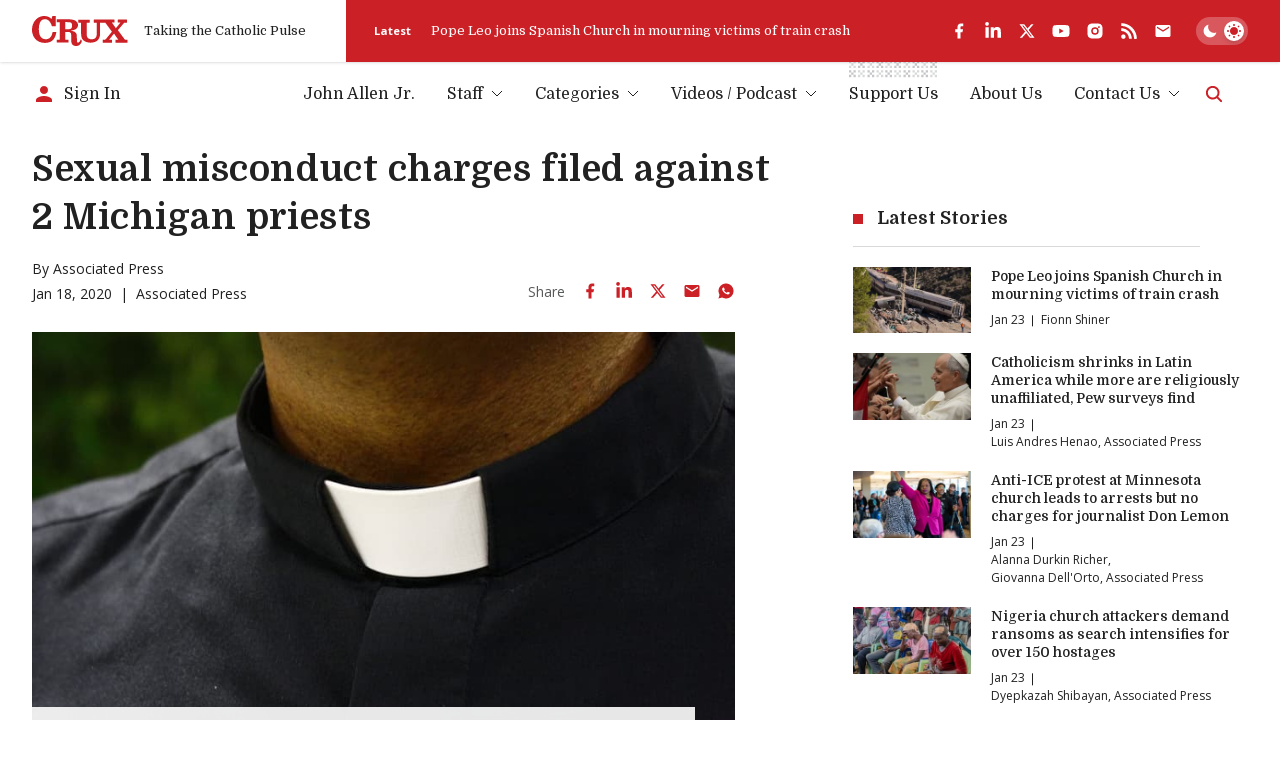

--- FILE ---
content_type: text/html; charset=utf-8
request_url: https://www.google.com/recaptcha/api2/aframe
body_size: 268
content:
<!DOCTYPE HTML><html><head><meta http-equiv="content-type" content="text/html; charset=UTF-8"></head><body><script nonce="ERaMkCz6EFvleD6gB98m0w">/** Anti-fraud and anti-abuse applications only. See google.com/recaptcha */ try{var clients={'sodar':'https://pagead2.googlesyndication.com/pagead/sodar?'};window.addEventListener("message",function(a){try{if(a.source===window.parent){var b=JSON.parse(a.data);var c=clients[b['id']];if(c){var d=document.createElement('img');d.src=c+b['params']+'&rc='+(localStorage.getItem("rc::a")?sessionStorage.getItem("rc::b"):"");window.document.body.appendChild(d);sessionStorage.setItem("rc::e",parseInt(sessionStorage.getItem("rc::e")||0)+1);localStorage.setItem("rc::h",'1769167653337');}}}catch(b){}});window.parent.postMessage("_grecaptcha_ready", "*");}catch(b){}</script></body></html>

--- FILE ---
content_type: text/css; charset=utf-8
request_url: https://cruxnow.com/_next/static/css/8ce6f49d654131c2.css
body_size: 4876
content:
@font-face{font-family:Domine;font-style:normal;font-weight:400 700;font-display:swap;src:url(/_next/static/media/253af24f6077c489-s.woff2) format("woff2");unicode-range:u+0100-02ba,u+02bd-02c5,u+02c7-02cc,u+02ce-02d7,u+02dd-02ff,u+0304,u+0308,u+0329,u+1d00-1dbf,u+1e00-1e9f,u+1ef2-1eff,u+2020,u+20a0-20ab,u+20ad-20c0,u+2113,u+2c60-2c7f,u+a720-a7ff}@font-face{font-family:Domine;font-style:normal;font-weight:400 700;font-display:swap;src:url(/_next/static/media/bdcf2ec322da5503-s.p.woff2) format("woff2");unicode-range:u+00??,u+0131,u+0152-0153,u+02bb-02bc,u+02c6,u+02da,u+02dc,u+0304,u+0308,u+0329,u+2000-206f,u+20ac,u+2122,u+2191,u+2193,u+2212,u+2215,u+feff,u+fffd}@font-face{font-family:Domine Fallback;src:local("Times New Roman");ascent-override:75.39%;descent-override:20.10%;line-gap-override:0.00%;size-adjust:119.38%}.__className_8c1962{font-family:Domine,Domine Fallback;font-style:normal}.__variable_8c1962{--font-domine:"Domine","Domine Fallback"}@font-face{font-family:Open Sans;font-style:normal;font-weight:300 800;font-stretch:100%;font-display:swap;src:url(/_next/static/media/d6fc113833db48fe-s.woff2) format("woff2");unicode-range:u+0460-052f,u+1c80-1c8a,u+20b4,u+2de0-2dff,u+a640-a69f,u+fe2e-fe2f}@font-face{font-family:Open Sans;font-style:normal;font-weight:300 800;font-stretch:100%;font-display:swap;src:url(/_next/static/media/e1df014bb05b8510-s.woff2) format("woff2");unicode-range:u+0301,u+0400-045f,u+0490-0491,u+04b0-04b1,u+2116}@font-face{font-family:Open Sans;font-style:normal;font-weight:300 800;font-stretch:100%;font-display:swap;src:url(/_next/static/media/13a314e63820922b-s.woff2) format("woff2");unicode-range:u+1f??}@font-face{font-family:Open Sans;font-style:normal;font-weight:300 800;font-stretch:100%;font-display:swap;src:url(/_next/static/media/04c24f78ad5a47d8-s.woff2) format("woff2");unicode-range:u+0370-0377,u+037a-037f,u+0384-038a,u+038c,u+038e-03a1,u+03a3-03ff}@font-face{font-family:Open Sans;font-style:normal;font-weight:300 800;font-stretch:100%;font-display:swap;src:url(/_next/static/media/c1a1fe1e2bf9b2ee-s.woff2) format("woff2");unicode-range:u+0307-0308,u+0590-05ff,u+200c-2010,u+20aa,u+25cc,u+fb1d-fb4f}@font-face{font-family:Open Sans;font-style:normal;font-weight:300 800;font-stretch:100%;font-display:swap;src:url(/_next/static/media/9e769f40faa52555-s.woff2) format("woff2");unicode-range:u+0302-0303,u+0305,u+0307-0308,u+0310,u+0312,u+0315,u+031a,u+0326-0327,u+032c,u+032f-0330,u+0332-0333,u+0338,u+033a,u+0346,u+034d,u+0391-03a1,u+03a3-03a9,u+03b1-03c9,u+03d1,u+03d5-03d6,u+03f0-03f1,u+03f4-03f5,u+2016-2017,u+2034-2038,u+203c,u+2040,u+2043,u+2047,u+2050,u+2057,u+205f,u+2070-2071,u+2074-208e,u+2090-209c,u+20d0-20dc,u+20e1,u+20e5-20ef,u+2100-2112,u+2114-2115,u+2117-2121,u+2123-214f,u+2190,u+2192,u+2194-21ae,u+21b0-21e5,u+21f1-21f2,u+21f4-2211,u+2213-2214,u+2216-22ff,u+2308-230b,u+2310,u+2319,u+231c-2321,u+2336-237a,u+237c,u+2395,u+239b-23b7,u+23d0,u+23dc-23e1,u+2474-2475,u+25af,u+25b3,u+25b7,u+25bd,u+25c1,u+25ca,u+25cc,u+25fb,u+266d-266f,u+27c0-27ff,u+2900-2aff,u+2b0e-2b11,u+2b30-2b4c,u+2bfe,u+3030,u+ff5b,u+ff5d,u+1d400-1d7ff,u+1ee??}@font-face{font-family:Open Sans;font-style:normal;font-weight:300 800;font-stretch:100%;font-display:swap;src:url(/_next/static/media/37da3febcafd463e-s.woff2) format("woff2");unicode-range:u+0001-000c,u+000e-001f,u+007f-009f,u+20dd-20e0,u+20e2-20e4,u+2150-218f,u+2190,u+2192,u+2194-2199,u+21af,u+21e6-21f0,u+21f3,u+2218-2219,u+2299,u+22c4-22c6,u+2300-243f,u+2440-244a,u+2460-24ff,u+25a0-27bf,u+28??,u+2921-2922,u+2981,u+29bf,u+29eb,u+2b??,u+4dc0-4dff,u+fff9-fffb,u+10140-1018e,u+10190-1019c,u+101a0,u+101d0-101fd,u+102e0-102fb,u+10e60-10e7e,u+1d2c0-1d2d3,u+1d2e0-1d37f,u+1f0??,u+1f100-1f1ad,u+1f1e6-1f1ff,u+1f30d-1f30f,u+1f315,u+1f31c,u+1f31e,u+1f320-1f32c,u+1f336,u+1f378,u+1f37d,u+1f382,u+1f393-1f39f,u+1f3a7-1f3a8,u+1f3ac-1f3af,u+1f3c2,u+1f3c4-1f3c6,u+1f3ca-1f3ce,u+1f3d4-1f3e0,u+1f3ed,u+1f3f1-1f3f3,u+1f3f5-1f3f7,u+1f408,u+1f415,u+1f41f,u+1f426,u+1f43f,u+1f441-1f442,u+1f444,u+1f446-1f449,u+1f44c-1f44e,u+1f453,u+1f46a,u+1f47d,u+1f4a3,u+1f4b0,u+1f4b3,u+1f4b9,u+1f4bb,u+1f4bf,u+1f4c8-1f4cb,u+1f4d6,u+1f4da,u+1f4df,u+1f4e3-1f4e6,u+1f4ea-1f4ed,u+1f4f7,u+1f4f9-1f4fb,u+1f4fd-1f4fe,u+1f503,u+1f507-1f50b,u+1f50d,u+1f512-1f513,u+1f53e-1f54a,u+1f54f-1f5fa,u+1f610,u+1f650-1f67f,u+1f687,u+1f68d,u+1f691,u+1f694,u+1f698,u+1f6ad,u+1f6b2,u+1f6b9-1f6ba,u+1f6bc,u+1f6c6-1f6cf,u+1f6d3-1f6d7,u+1f6e0-1f6ea,u+1f6f0-1f6f3,u+1f6f7-1f6fc,u+1f7??,u+1f800-1f80b,u+1f810-1f847,u+1f850-1f859,u+1f860-1f887,u+1f890-1f8ad,u+1f8b0-1f8bb,u+1f8c0-1f8c1,u+1f900-1f90b,u+1f93b,u+1f946,u+1f984,u+1f996,u+1f9e9,u+1fa00-1fa6f,u+1fa70-1fa7c,u+1fa80-1fa89,u+1fa8f-1fac6,u+1face-1fadc,u+1fadf-1fae9,u+1faf0-1faf8,u+1fb??}@font-face{font-family:Open Sans;font-style:normal;font-weight:300 800;font-stretch:100%;font-display:swap;src:url(/_next/static/media/51f6eedf9be77cd7-s.woff2) format("woff2");unicode-range:u+0102-0103,u+0110-0111,u+0128-0129,u+0168-0169,u+01a0-01a1,u+01af-01b0,u+0300-0301,u+0303-0304,u+0308-0309,u+0323,u+0329,u+1ea0-1ef9,u+20ab}@font-face{font-family:Open Sans;font-style:normal;font-weight:300 800;font-stretch:100%;font-display:swap;src:url(/_next/static/media/403511e41efd5e81-s.woff2) format("woff2");unicode-range:u+0100-02ba,u+02bd-02c5,u+02c7-02cc,u+02ce-02d7,u+02dd-02ff,u+0304,u+0308,u+0329,u+1d00-1dbf,u+1e00-1e9f,u+1ef2-1eff,u+2020,u+20a0-20ab,u+20ad-20c0,u+2113,u+2c60-2c7f,u+a720-a7ff}@font-face{font-family:Open Sans;font-style:normal;font-weight:300 800;font-stretch:100%;font-display:swap;src:url(/_next/static/media/e807dee2426166ad-s.p.woff2) format("woff2");unicode-range:u+00??,u+0131,u+0152-0153,u+02bb-02bc,u+02c6,u+02da,u+02dc,u+0304,u+0308,u+0329,u+2000-206f,u+20ac,u+2122,u+2191,u+2193,u+2212,u+2215,u+feff,u+fffd}@font-face{font-family:Open Sans Fallback;src:local("Arial");ascent-override:101.65%;descent-override:27.86%;line-gap-override:0.00%;size-adjust:105.15%}.__className_2fad4c{font-family:Open Sans,Open Sans Fallback;font-style:normal}.__variable_2fad4c{--font-open-sans:"Open Sans","Open Sans Fallback"}:root{--black:hsl(0,0%,0%);--dark-grey:hsl(0,0%,13%);--dark-grey-hsl:0,0%,13%;--medium-dark-grey-2:hsl(220,2%,25%);--medium-dark-grey:hsl(220,2%,35%);--medium-grey:hsl(0,0%,49%);--medium-grey-2-hsl:0,0%,18%;--medium-grey-2:hsl(0,0%,18%);--medium-light-grey:hsl(60,3%,63%);--light-grey-hsl:0,0%,85%;--light-grey:hsl(0,0%,85%);--x-light-grey-hsl:180,4%,95%;--x-light-grey:hsl(180,4%,95%);--xx-light-grey:hsl(0,0%,98%);--green:hsl(142,71%,45%);--red-hsl:357.6,72.9%,46.3%;--red:hsl(var(--red-hsl));--pink-hsl:359,72%,76%;--pink:hsl(var(--pink-hsl));--orange:hsl(var(--orange-hsl));--orange:hsl(38,92%,50%);--white-hsl:0,0%,100%;--white:hsl(var(--white-hsl));--offwhite-hsl:216,12%,92%;--offwhite:hsl(var(--offwhite-hsl));--color-p:var(--dark-grey);--color-p-hsl:var(--dark-grey-hsl);--color-p-tint:var(--medium-dark-grey);--color-h:var(--dark-grey);--color-accent:var(--red);--color-accent-hsl:var(--red-hsl);--color-accent-light:var(--red);--color-accent-light-hsl:var(--red-hsl);--color-error:var(--red);--color-success:var(--green);--color-warning:var(--orange);--color-bg:var(--white);--color-bg-hsl:var(--white-hsl);--color-bg-img:var(--xx-light-grey);--color-bg-shade:var(--x-light-grey);--color-bg-shade-2:var(--light-grey);--color-card-bg:var(--color-bg);--color-card-bg-hsl:var(--color-bg-hsl);--color-footer-bg:var(--color-bg);--color-input-bg:var(--white);--color-logo:var(--color-accent);--gradient-1:linear-gradient(180deg,hsla(var(--red-hsl),0.12) 0%,hsla(var(--red-hsl),0) 100%);--font-primary:var(--font-domine),-apple-system,BlinkMacSystemFont,"Georgia","Times New Roman",Times,serif;--font-secondary:var(--font-open-sans),-apple-system,BlinkMacSystemFont,"Helvetica","Arial",sans-serif;--font-size-body:0.875rem;--font-size-post-body:1rem;--font-size-header-small:0.75rem;--font-size-h2:1.125rem;--font-size-h3:1rem;--font-size-h4:0.875rem;--font-size-h5:0.75rem;--font-size-h6:0.6875rem;--font-size-small:0.75rem;--font-size-small-alt:0.75rem;--font-size-caption:0.625rem;--font-size-blockquote:0.875rem;--font-size-menu-item:0.875rem;--font-weight-h3:700;--font-weight-h4:500;--font-weight-h5:500;--posts-grid-item-width:100%;--post-grid-gap:0.625rem;--post-inner-gap:0.375rem;--post-content-indent:0;--post-img-margin-bottom:0.625rem;--form-field-gap:0.3125rem;--section-spacing:2.5rem;--p-spacing:1.5rem;--cta-content-spacing:1.875rem;--section-heading-spacing:0.75rem;--section-heading-title-spacing:1.25rem;--container-margin:1rem;--radio-spacing-h:0.75rem;--input-radio-checkbox-size:1em;--input-radio-checkbox-gap:0.5rem;--menu-wrapper-spacing:0.625rem;--modal-padding:1.25rem;--theme-toggle-container-width:3.25rem;--theme-toggle-container-padding:0.25rem;--theme-toggle-circle-width:1.25rem;--podcast-tiles-width:50%;--author-image-size:3.75rem}@media (min-width:375px){:root{--podcast-tiles-width:33.333%}}@media (min-width:768px){:root{--post-inner-gap:0.625rem;--post-content-indent:-19.05%;--font-size-h5:0.875rem;--font-size-h6:0.75rem;--font-size-header-small:0.8125rem;--section-spacing:2.5rem;--form-field-gap:0.625rem;--cta-content-spacing:2.5rem;--section-heading-spacing:1rem;--section-heading-title-spacing:1.75rem;--container-margin:2rem;--radio-spacing-h:1rem;--menu-wrapper-spacing:1.25rem;--modal-padding:1.5rem;--author-image-size:4.375rem}}@media (min-width:1025px){:root{--font-size-body:1rem;--font-size-h2:1.25rem;--font-size-h3:1.125rem;--font-size-h4:0.9375rem;--font-size-small-alt:0.9375rem;--font-size-caption:0.75rem;--font-size-blockquote:1rem;--font-size-menu-item:1rem;--section-spacing:3.75rem;--section-heading-spacing:1.25rem;--container-margin:2rem;--modal-padding:2.5rem}}@media (min-width:1440px){:root{--post-content-indent:-25%;--font-size-body:1rem;--font-size-h2:1.3125rem;--font-size-h3:1.25rem;--font-size-h4:1rem;--font-size-small:0.875rem;--font-size-blockquote:1.125rem;--container-margin:calc(50vw - 686px)}}@media (min-width:1750px){:root{--font-size-h2:1.5rem;--section-heading-title-spacing:2.5rem;--menu-wrapper-spacing:1.875rem}}@media screen{[data-theme=dark]{--color-p:var(--offwhite);--color-p-hsl:var(--offwhite-hsl);--color-p-tint:var(--light-grey);--color-h:var(--offwhite);--color-accent-light:var(--pink);--color-accent-light-hsl:var(--pink-hsl);--color-bg:var(--dark-grey);--color-bg-hsl:var(--dark-grey-hsl);--color-bg-img:transparent;--color-bg-shade:var(--medium-grey-2);--color-bg-shade-2:var(--medium-dark-grey);--color-card-bg:var(--color-bg-shade);--color-card-bg-hsl:var(--medium-grey-2-hsl);--color-input-bg:var(--color-bg-shade);--color-logo:var(--white);--color-error:var(--pink)}}.button{position:relative;display:inline-flex;padding-top:.375rem;padding-bottom:.375rem;font-family:var(--font-primary);font-size:1rem;font-weight:700;color:var(--color-p);transition-property:color,background-color,border-color,text-decoration-color,fill,stroke;transition-timing-function:cubic-bezier(.4,0,.2,1);transition-duration:.15s}.button:before{bottom:0;left:0;height:.25rem;width:.25rem}.button:after,.button:before{position:absolute;content:var(--tw-content);background-color:var(--color-accent-light)}.button:after{bottom:.125rem;left:.5rem;height:1px;width:calc(50% - 8px);transition-property:all;transition-timing-function:cubic-bezier(.4,0,.2,1);transition-duration:.15s}.button:hover{color:var(--color-accent-light)}.button:hover:after{content:var(--tw-content);width:calc(100% - 8px)}:where(button[disabled],.button[disabled],button.disabled,.button.disabled){pointer-events:none;color:var(--medium-grey)}:where(button[disabled],.button[disabled],button.disabled,.button.disabled):before{content:var(--tw-content);background-color:var(--light-grey)}:where(button[disabled],.button[disabled],button.disabled,.button.disabled):after{content:var(--tw-content);background-color:var(--light-grey)}:where(button[disabled],.button[disabled],button.disabled,.button.disabled) .icon svg{color:var(--light-grey)}[class^=wp-block]:not(:last-child){margin-bottom:var(--p-spacing)}figcaption{background-color:hsla(var(--color-bg-hsl),.9);-webkit-backdrop-filter:blur(10px);backdrop-filter:blur(10px);padding:.625rem;font-family:var(--font-primary);font-size:var(--font-size-caption);line-height:1.5;position:relative;color:var(--color-p-tint)}@media (min-width:768px){figcaption{padding:1rem}}@media (min-width:1025px){figcaption{padding:1.25rem}}.wp-block-image,.wp-caption{max-width:100%}.post-main-featured-image .featured-image,.wp-block-image,.wp-caption{margin-bottom:var(--p-spacing)}.post-main-featured-image .featured-image img,.wp-block-image img,.wp-caption img{display:block;width:100%}.post-main-featured-image .featured-image figcaption,.wp-block-image figcaption,.wp-caption figcaption{--figcaption-indent:0.625rem;margin-top:-20px;margin-right:var(--figcaption-indent)}@media (min-width:768px){.post-main-featured-image .featured-image figcaption,.wp-block-image figcaption,.wp-caption figcaption{--figcaption-indent:1.25rem;margin-top:-20px}}@media (min-width:1750px){.post-main-featured-image .featured-image figcaption,.wp-block-image figcaption,.wp-caption figcaption{margin-top:-40px}}@media (min-width:768px){.post-main-featured-image .featured-image>img,.wp-block-image>img,.wp-caption>img{margin-right:var(--post-content-indent);max-width:calc(100% + var(--post-content-indent) * -1)}}.post-main-featured-image .featured-image>figcaption,.wp-block-image>figcaption,.wp-caption>figcaption{padding-left:0}@media (min-width:1025px){.post-main-featured-image .featured-image>figcaption,.wp-block-image>figcaption,.wp-caption>figcaption{margin-right:calc(var(--figcaption-indent) * 2)}}.wp-block-image .aligncenter,.wp-block-image .alignleft,.wp-block-image .alignright{display:table;max-width:100%}@media (max-width:500px){.wp-block-image .aligncenter,.wp-block-image .alignleft,.wp-block-image .alignright{width:100%!important;margin-right:0!important;margin-left:0!important}.wp-block-image .aligncenter>img,.wp-block-image .alignleft>img,.wp-block-image .alignright>img{width:100%}}.wp-block-image .aligncenter>figcaption,.wp-block-image .alignleft>figcaption,.wp-block-image .alignright>figcaption{display:table-caption;caption-side:bottom}.wp-block-image .aligncenter{width:100%!important}.wp-block-image .alignleft{float:left;margin:.5rem 1rem .5rem 0;padding-left:calc(var(--post-content-indent) * -1)}@media (min-width:768px){.wp-block-image .alignleft{margin-left:0}}@media (min-width:1440px){.wp-block-image .alignleft{margin-left:-2rem}}.wp-block-image .alignleft>figcaption{padding-left:0}.wp-block-image .alignright{float:right;margin:.5rem var(--post-content-indent) .5rem 1rem;padding-right:calc(var(--post-content-indent) * -1)}.wp-block-image .alignright>figcaption{padding-left:0}.wp-caption.aligncenter,.wp-caption.alignleft,.wp-caption.alignright{display:table;max-width:100%}@media (max-width:500px){.wp-caption.aligncenter,.wp-caption.alignleft,.wp-caption.alignright{width:100%!important;margin-right:0!important;margin-left:0!important}.wp-caption.aligncenter>img,.wp-caption.alignleft>img,.wp-caption.alignright>img{width:100%}}.wp-caption.aligncenter>figcaption,.wp-caption.alignleft>figcaption,.wp-caption.alignright>figcaption{display:table-caption;caption-side:bottom}.wp-caption.aligncenter{width:100%!important}.wp-caption.alignleft{float:left;margin:.5rem 1rem .5rem var(--post-content-indent)}@media (min-width:768px){.wp-caption.alignleft{margin-left:0}}@media (min-width:1440px){.wp-caption.alignleft{margin-left:-2rem}}.wp-caption.alignleft>figcaption{padding-left:0}.wp-caption.alignright{float:right;margin:.5rem var(--post-content-indent) .5rem 1rem}.wp-caption.alignright>figcaption{padding-left:0}@media (min-width:640px){.wp-block-quote{float:left;max-width:18rem;margin-right:1rem;margin-bottom:.25em!important;margin-left:var(--post-content-indent)}}@media (min-width:1750px){.wp-block-quote{max-width:20rem}}.wp-block-quote.is-style-large{padding-top:0;padding-left:1.75em}.wp-block-quote.is-style-large:before{content:"“";height:auto;width:auto;background:none;left:0;top:0;font-family:var(--font-primary);font-size:2.5em;font-weight:700;color:var(--color-accent)}@media (min-width:640px){.wp-block-quote.is-style-large{float:right;margin-right:var(--post-content-indent);margin-left:1rem}}.wp-block-quote>p{line-height:1.5!important}@media (min-width:768px){.wp-block-embed{margin-right:var(--post-content-indent);max-width:calc(100% + var(--post-content-indent) * -1)}}.wp-block-embed.wp-embed-aspect-16-9 .wp-block-embed__wrapper{position:relative;width:100%;padding-bottom:56.25%}.wp-block-embed.wp-embed-aspect-16-9 .wp-block-embed__wrapper iframe{position:absolute;top:0;left:0;height:100%;width:100%}.alignleft{float:none!important;margin:0 auto 1rem!important;display:block!important}@media (min-width:768px){.alignleft{float:left!important;margin:0 1.5rem .5rem 0!important}}.alignright{float:right;margin:.5rem var(--post-content-indent) .5rem 1rem;padding-right:calc(var(--post-content-indent) * -1)}.aligncenter{display:block;margin-left:auto;margin-right:auto}[data-theme=dark].is-browser-chrome audio{filter:invert(1)}.post-content p.is-style-intro{font-family:var(--font-secondary)!important;font-size:var(--font-size-h4)}.post-content ul.is-style-intro{list-style:none;padding:0}.post-content ul.is-style-intro li{position:relative;padding-left:1.5rem;font-weight:600}@media (min-width:768px){.post-content ul.is-style-intro li{padding-left:2.5rem}}.post-content ul.is-style-intro li:not(:last-of-type){margin-bottom:1em}.post-content ul.is-style-intro li:before{content:"";position:absolute;top:.5em;left:0;width:.625em;height:.625em;background-color:var(--color-accent)}.post-content a{text-decoration:none;color:var(--color-accent-light);background-image:linear-gradient(to top,hsla(var(--color-accent-light-hsl),.2),hsla(var(--color-accent-light-hsl),.2));background-size:0 .35em;background-position:0 .9em;background-repeat:no-repeat;transition:.3s ease}.post-content a:hover{background-size:100% .35em}.post-content ol,.post-content ul{padding-left:1.5rem}.post-content ol li:not(:last-of-type),.post-content ul li:not(:last-of-type){margin-bottom:.5em}@media (min-width:1025px){.post-content .ad-box[data-variant=large]{margin-right:var(--post-content-indent);margin-left:var(--post-content-indent);max-width:calc(100% + var(--post-content-indent) * -2)}}.post-content{font-family:var(--font-secondary);font-size:var(--font-size-post-body);color:var(--color-p)}.post-content li,.post-content p{line-height:1.75;max-width:75ch}.post-content ol,.post-content ul{list-style:initial}.post-content ol{list-style-type:decimal}.post-content ul{list-style-type:disc}@media print{:root{--font-secondary:var(--font-primary);--font-size-h2:20pt;--font-size-h3:18pt;--font-size-h4:16pt;--font-size-h5:14pt;--font-size-h6:14pt;--font-size-small:14pt;--font-size-small-alt:14pt}body{width:100%!important;margin:0!important;padding:0 20px!important;line-height:1.45;color:#000;background:none;font-size:14pt}h1,h2,h3,h4,h5,h6{page-break-after:avoid}h1{font-size:22pt}h2{font-size:var(---font-size-h2)}h3{font-size:var(--font-size-h3)}h4{font-size:var(---font-size-h4)}h5,h6{font-size:var(---font-size-h5)}h2,h3,p{orphans:3;widows:3}code{font:12pt Courier,monospace}blockquote,blockquote p{font-size:16pt}hr{background-color:#ccc}a img{border:none}a:link,a:visited{background:transparent;font-weight:700;text-decoration:underline;color:#333}a:link[href^=http]:after,a[href^=http]:visited:after{content:" (" attr(href) ") ";font-size:90%;word-break:break-word}abbr[title]:after{content:" (" attr(title) ")"}a[href^="http://"]{color:#000}a[href$=".gif"]:after,a[href$=".jpeg"]:after,a[href$=".jpg"]:after,a[href$=".png"]:after{content:" (" attr(href) ") ";display:none}a[href^="#"]:after,a[href^="javascript:"]:after{content:""}table{margin:1px;text-align:left}th{font-weight:700}td,th{border-bottom:1px solid #333}td,th{padding:4px 10px 4px 0}tfoot{font-style:italic}caption{background:#fff;margin-bottom:2em;text-align:left}thead{display:table-header-group}img,tr{page-break-inside:avoid}.ad-box,.post-banners,[data-class=social-share],aside,footer,header .bottom,header .top-right{display:none!important}header .top{box-shadow:none}.post-content ul.is-style-intro{list-style:disc;padding-left:2rem}.post-content ul.is-style-intro li{padding:0}.post-content ul.is-style-intro li:before{content:none}.section-heading .title{padding-left:0!important}.section-heading .title:before{content:none!important}.podcasts li li{width:100%!important}.tabs__tab-list{flex-flow:wrap}#amazon-polly-audio-table{display:none!important}}

--- FILE ---
content_type: text/x-component
request_url: https://cruxnow.com/author/fionn-shiner?_rsc=1kdmu
body_size: -305
content:
0:{"b":"0XNU1-H7YFVvV4ThYFzil","f":[["children","author",["author",{"children":[["author","fionn-shiner","d"],{"children":["__PAGE__",{}]}]}],null,[null,null],false]],"S":false}


--- FILE ---
content_type: application/javascript; charset=utf-8
request_url: https://fundingchoicesmessages.google.com/f/AGSKWxVkDrln3sDmmjZy7IaGD3ko4elWgYfEgYFs7M5fHt9cHqKig7CxSbKXWUN6IAEesKDeoVtng6kEsEFEL6RhWlk5ZC6j9ccAeExW6iy0dTmKH1jVrmBJCtp210ou86ae4uw_npt4c78sdZNusZSZBBrUpxjfw7JVbFFm-WFt70ovncUrfWHrZor9imnZ/_/ados?/ads/banner./newrightcolad./partners/get-banner./plugins/ads-
body_size: -1288
content:
window['8f9d4f59-db53-4dae-bda1-7bf87f3454bc'] = true;

--- FILE ---
content_type: text/x-component
request_url: https://cruxnow.com/author/alanna-durkin-richer?_rsc=1kdmu
body_size: -682
content:
0:{"b":"0XNU1-H7YFVvV4ThYFzil","f":[["children","author",["author",{"children":[["author","alanna-durkin-richer","d"],{"children":["__PAGE__",{}]}]}],null,[null,null],false]],"S":false}


--- FILE ---
content_type: image/svg+xml
request_url: https://cruxnow.com/icons/podcasts/tunein-full.svg
body_size: 496
content:
<svg xmlns="http://www.w3.org/2000/svg" fill="none" viewBox="0 0 98 30"><path fill="#2CB5A7" d="M33.482 13.2v-2.428h-2.436v-3.9h-3.469v3.9h-1.872V13.2h1.872v5.402c0 3.302 2.12 5.158 5.905 5.186V20.91c-1.605-.032-2.436-1.002-2.436-2.835V13.2h2.436ZM80 10.771v12.576h-2.068V10.772H80Zm4.531 0v1.996h.048c.859-1.525 2.22-2.287 4.088-2.287.827 0 1.517.115 2.068.343.551.228.998.543 1.338.946.34.407.579.89.719 1.445.135.56.207 1.178.207 1.86v8.27h-2.068v-8.513c0-.778-.228-1.393-.679-1.848-.455-.455-1.078-.683-1.872-.683-.63 0-1.178.096-1.64.292a3.085 3.085 0 0 0-1.155.826 3.554 3.554 0 0 0-.694 1.254 5.052 5.052 0 0 0-.232 1.569v7.102h-2.068V10.768h1.94v.004ZM43.954 23.344v-1.753h-.076c-.435.731-1.006 1.258-1.7 1.581a5.039 5.039 0 0 1-2.14.488c-.923 0-1.682-.124-2.272-.368-.595-.243-1.058-.587-1.398-1.034-.34-.447-.579-.99-.718-1.629a10.287 10.287 0 0 1-.208-2.128v-7.733h3.453v7.102c0 1.038.164 1.813.487 2.324.324.511.899.767 1.725.767.942 0 1.621-.28 2.044-.839.423-.559.635-1.477.635-2.759v-6.59h3.453v12.575h-3.285v-.004Zm8.867-12.572v1.749h.072c.435-.73 1.006-1.262 1.7-1.593a4.951 4.951 0 0 1 2.14-.5c.923 0 1.685.128 2.276.376.59.252 1.058.599 1.397 1.046.34.447.58.99.719 1.629.136.639.208 1.35.208 2.128v7.733h-3.454v-7.098c0-1.038-.163-1.813-.487-2.324-.323-.511-.902-.766-1.725-.766-.942 0-1.62.279-2.044.838-.419.559-.63 1.481-.63 2.763v6.591h-3.454V10.768h3.282v.004Zm14.512 9.558c.52.503 1.266.754 2.24.754.695 0 1.297-.175 1.8-.523.503-.347.81-.718.923-1.105h3.042c-.487 1.509-1.234 2.587-2.24 3.233-1.006.647-2.22.974-3.645.974-.99 0-1.88-.16-2.675-.475a5.566 5.566 0 0 1-2.02-1.35 6.07 6.07 0 0 1-1.277-2.091c-.3-.81-.452-1.705-.452-2.675 0-.942.156-1.816.463-2.627a6.159 6.159 0 0 1 1.314-2.104 6.176 6.176 0 0 1 2.032-1.397c.787-.34 1.657-.511 2.615-.511 1.07 0 2.004.207 2.795.619a5.59 5.59 0 0 1 1.956 1.668 6.883 6.883 0 0 1 1.11 2.384 8.88 8.88 0 0 1 .243 2.794h-9.074c.048 1.118.327 1.929.85 2.432Zm3.9-6.616c-.41-.455-1.041-.682-1.884-.682-.55 0-1.01.096-1.377.28-.367.187-.655.418-.874.694-.22.275-.376.567-.463.874a4 4 0 0 0-.156.827h5.617c-.16-.875-.447-1.537-.862-1.993ZM80.3 6.871c0 .74-.599 1.334-1.337 1.334a1.334 1.334 0 0 1-1.334-1.337 1.337 1.337 0 0 1 2.67.004ZM13.468 12.145a3.034 3.034 0 0 1-2.144-5.174 2.997 2.997 0 0 1 2.144-.886 3.031 3.031 0 0 1 0 6.06ZM5 13.36c0-.16.128-.287.287-.287h8.157a2.665 2.665 0 0 1 2.667 2.659v2.367c0 .16-.128.288-.288.288H7.66A2.658 2.658 0 0 1 5 15.726V13.36Zm14.532-.327h2.336c.16 0 .287.132.287.287v2.372a2.66 2.66 0 0 1-2.659 2.659h-2.331a.29.29 0 0 1-.296-.284v-2.371a2.67 2.67 0 0 1 2.663-2.663Zm-3.709 6.116h-4.707a.286.286 0 0 0-.287.288v4.742c0 .16.132.288.295.288h2.332c1.47 0 2.659-1.19 2.659-2.659V19.44a.298.298 0 0 0-.292-.292Z"/></svg>

--- FILE ---
content_type: text/x-component
request_url: https://cruxnow.com/author/luis-andres-henao?_rsc=1kdmu
body_size: -687
content:
0:{"b":"0XNU1-H7YFVvV4ThYFzil","f":[["children","author",["author",{"children":[["author","luis-andres-henao","d"],{"children":["__PAGE__",{}]}]}],null,[null,null],false]],"S":false}
